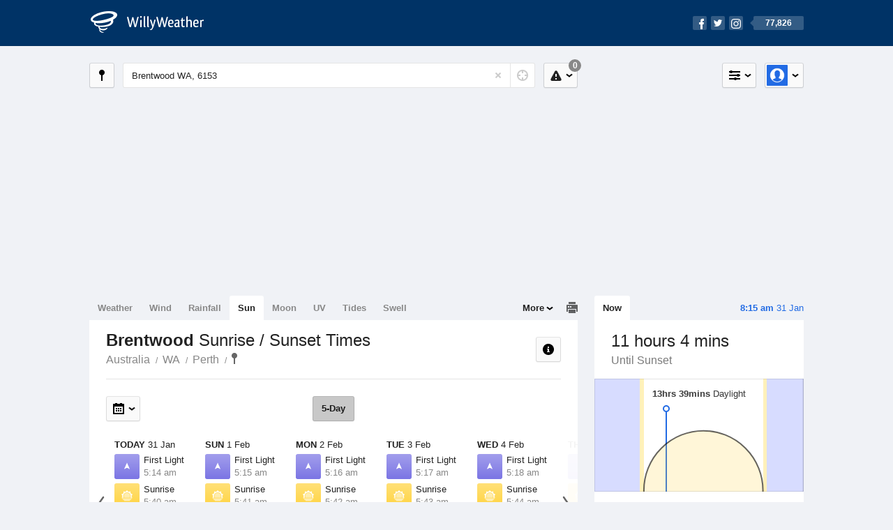

--- FILE ---
content_type: text/html; charset=UTF-8
request_url: https://sunrisesunset.willyweather.com.au/wa/perth/brentwood.html
body_size: 6442
content:
<!doctype html><html lang="en"><head><meta charset="utf-8"><meta name="apple-itunes-app" content="app-id=592978502, app-argument=https://itunes.apple.com/au/app/weather-by-willyweather/id592978502?mt=8&amp;uo=4&amp;at=11lMKC%22"><meta property="og:url" content="https://sunrisesunset.willyweather.com.au/wa/perth/brentwood.html"><link rel="canonical" href="https://sunrisesunset.willyweather.com.au/wa/perth/brentwood.html"/><meta name="description" content="Sunrise / Sunset times Brentwood. With first light and last light times, and a graphical view of local daylight hours"/><meta property="og:image" content="https://cdnres.willyweather.com.au/images/facebook.png"><meta property="og:image:secure_url" content="https://cdnres.willyweather.com.au/images/facebook.png"><link href="https://cdnres.willyweather.com.au/compiled/location.1.44.11.css" rel="stylesheet"><meta name="viewport" content="width=device-width,minimum-scale=1.0,maximum-scale=1.0"><link href="https://cdnres.willyweather.com.au/compiled/queries.1.44.11.css" rel="stylesheet"><link href="https://cdnres.willyweather.com.au/images/icons/apple-touch-icon-76.png" sizes="76x76" rel="apple-touch-icon-precomposed"><link href="https://cdnres.willyweather.com.au/images/icons/apple-touch-icon-120.png" sizes="120x120" rel="apple-touch-icon-precomposed"><link href="https://cdnres.willyweather.com.au/images/icons/apple-touch-icon-152.png" sizes="152x152" rel="apple-touch-icon-precomposed"><link href="https://cdnres.willyweather.com.au/images/icons/apple-touch-icon-180.png" sizes="180x180" rel="apple-touch-icon-precomposed"><link href="https://cdnres.willyweather.com.au/images/icons/favicon.ico" rel="icon"><script>
            ww = {data: {}};
            ww.isPrem = true ;
                            ww.weatherType = {code: 'sunrisesunset'};
                    </script><script>
    ww.utcTimestamp = 1769818503000;
    ww.pageType = 'location';
    ww.cdn1Url = 'https://cdnres.willyweather.com.au';
    ww.location = {"id":14363,"name":"Brentwood","postcode":"6153","lat":-32.0442,"lng":115.8504,"state":"WA","region":"Perth","typeId":1,"timeZoneOffset":28800};
    ww.data.weatherTargeting = {"obsWind":29,"obsTemp":23,"rainLstHr":0,"rainToday":0,"precisNextHr":"fine","swellMorn1":null,"swellAftr1":null,"swellMorn2":null,"swellAftr2":null,"windMorn1":25,"windAftr1":20,"windMorn2":25,"windAftr2":10,"precis1":"fine","precis2":"fine","minTemp1":20,"maxTemp1":34,"minTemp2":20,"maxTemp2":35,"maxUv1":13,"maxUv2":13}</script><script>
            var gaDim = {pageType: ww.pageType};
            if (ww.weatherType) gaDim.weatherType = ww.weatherType.code;
            if (ww.location) {
                if (ww.location.state) gaDim.state = ww.location.state;
                if (ww.location.region) gaDim.region = ww.location.region;
                if (ww.location.name) {
                    gaDim.name = ww.location.name;
                    gaDim.postcode = ww.location.postcode;
                    gaDim.locationType = ww.location.typeId.toString();
                }
            }

            dataLayer = [gaDim];
        </script><title>Brentwood Sunrise / Sunset Times, WA 6153 - WillyWeather</title></head><body class="sunrisesunset-view location-view minimal" data-locale="en_AU"><script>(function(w,d,s,l,i){w[l]=w[l]||[];w[l].push({'gtm.start':
                new Date().getTime(),event:'gtm.js'});var f=d.getElementsByTagName(s)[0],
                j=d.createElement(s),dl=l!='dataLayer'?'&l='+l:'';j.async=true;j.src=
                '//www.googletagmanager.com/gtm.js?id='+i+dl;f.parentNode.insertBefore(j,f);
            })(window,document,'script','dataLayer','GTM-54MN4R');
        </script><header class="super-header"><section class="hero-bar"><a href="/" class="logo" aria-label="WillyWeather Logo"><i class="icon"></i><span>WillyWeather</span></a><nav class="fly-out social"><a data-hint="Follow Us"><span class="count">77,826</span><i class="facebook"></i><i class="twitter"></i><i class="instagram"></i></a><div class="fly-out-contents"></div></nav></section></header><section class="wrapper"><div class="global-tools"><nav class="fly-out measurements"><a class="cycle button" data-hint="Cycle Units" >&nbsp;&nbsp;</a><a class="button" data-hint="Unit Settings"><i class="icon"></i></a><div class="fly-out-contents"><header><h2>Unit Settings</h2><h3>Measurement preferences are saved</h3></header><ul><li><select name="t" data-weathertype="weather" data-labels="&deg;C,&deg;F"><option selected value="c">Celsius</option><option value="f">Fahrenheit</option></select><label>Temperature</label></li><li><select name="rpm" data-weathertype="rainfall" data-labels="mm,in,pts"><option selected value="mm">mm</option><option value="in">inches</option><option value="pts">points</option></select><label>Rainfall</label></li><li><select name="sh" data-weathertype="swell" data-labels="m,ft"><option selected value="m">metres</option><option value="ft">feet</option></select><label>Swell Height</label></li><li><select name="th" data-weathertype="tides" data-labels="m,ft"><option selected value="m">metres</option><option value="ft">feet</option></select><label>Tide Height</label></li><li><select name="ws" data-weathertype="wind" data-labels="km/h,mph,m/s,knots"><option selected value="km/h">km/h</option><option value="mph">mph</option><option value="m/s">m/s</option><option value="knots">knots</option></select><label>Wind Speed</label></li><li><select name="d"><option selected value="km">kilometres</option><option value="miles">miles</option></select><label>Distance</label></li><li><select name="p"><option value="hpa">hPa</option><option value="mmhg">mmHg</option><option value="inhg">inHg</option><option value="psi">psi</option><option value="millibars">millibars</option></select><label>Pressure</label></li><li><select name="rh" data-labels="m,ft"><option selected value="m">metres</option><option value="ft">feet</option></select><label>River Height</label></li></ul></div></nav><nav class="fly-out account"><a class="button" data-hint="Account"><img src="https://cdnres.willyweather.com.au/images/gravatar.png" width="30" height="30" alt="Profile Picture"></a><div class="fly-out-contents"></div></nav></div><section class="location-bar"><a class="button close-locations" data-hint="View Locations Map" data-closest-station-modal-trigger data-closest-point-modal-mode="locations"><i class="icon"></i></a><form method="get" action="/search/search.html" class="search empty" autocomplete="off"><input type="search" name="query" placeholder="Enter Location or Postcode" value="Brentwood WA, 6153" aria-label="Enter Location or Postcode"><a class="current-location" data-hint="Use Current Location"><span class="icon"></span></a><i class="activity-indicator"></i><button type="reset" aria-label="Reset"></button><div class="fly-out-contents results"></div></form><nav class="fly-out warnings"><a data-hint="Warnings" class="button"><i class="icon"><b class="badge">0</b></i></a><div class="fly-out-contents"></div><script>
        ww.data.warningsSummary = {areaType: 'location', id: 14363};
    </script></nav></section><figure class="ad ad-billboard" data-ad-type="billboard"></figure><section class="content"><aside class="secondary-focus"><time class="location-time"><strong class="time"></strong>&nbsp;<span class="date"></span></time><nav class="tabs"><section><a class="current"  data-target="sun-arc">Now</a></section></nav><section class="block sun-arc"><header><h1 data-days=" days" data-day=" day" data-hrs=" hours" data-hr=" hour" data-mins=" mins" data-min=" min"></h1><h2 data-first="Until First Light" data-rise="Until Sunrise" data-set="Until Sunset" data-last="Last Light"></h2></header><figure><span class="daylight-hours"><strong data-days=" days" data-day=" day" data-hrs="hrs" data-hr="hr" data-mins="mins" data-min="min"></strong> Daylight
        </span></figure><ul class="icon-list static stacked"><li class="sunrise"><i class="icon"></i><h3>Sunrise</h3><span></span></li><li class="sunset"><i class="icon"></i><h3>Sunset</h3><span></span></li></ul><script>
        ww.data.graph = {"forecastGraphs":{"sunrisesunset":{"dataConfig":{"series":{"config":{"id":"sunrisesunset","lineFill":true,"lineRenderer":"StraightLineRenderer","showPoints":false,"pointRenderer":"SunriseSunsetPointRenderer","pointFormatter":"SunriseSunsetPointFormatter"},"yAxisDataMin":null,"yAxisDataMax":null,"yAxisMin":null,"yAxisMax":null,"groups":[{"dateTime":1769817600,"points":[{"x":1769836443,"description":"First Light","type":"first-light"},{"x":1769838026,"description":"Sunrise","type":"sunrise"},{"x":1769887169,"description":"Sunset","type":"sunset"},{"x":1769888752,"description":"Last Light","type":"last-light"}]},{"dateTime":1769904000,"points":[{"x":1769922903,"description":"First Light","type":"first-light"},{"x":1769924482,"description":"Sunrise","type":"sunrise"},{"x":1769973530,"description":"Sunset","type":"sunset"},{"x":1769975109,"description":"Last Light","type":"last-light"}]},{"dateTime":1769990400,"points":[{"x":1770009363,"description":"First Light","type":"first-light"},{"x":1770010939,"description":"Sunrise","type":"sunrise"},{"x":1770059889,"description":"Sunset","type":"sunset"},{"x":1770061464,"description":"Last Light","type":"last-light"}]},{"dateTime":1770076800,"points":[{"x":1770095824,"description":"First Light","type":"first-light"},{"x":1770097395,"description":"Sunrise","type":"sunrise"},{"x":1770146247,"description":"Sunset","type":"sunset"},{"x":1770147818,"description":"Last Light","type":"last-light"}]},{"dateTime":1770163200,"points":[{"x":1770182283,"description":"First Light","type":"first-light"},{"x":1770183851,"description":"Sunrise","type":"sunrise"},{"x":1770232603,"description":"Sunset","type":"sunset"},{"x":1770234170,"description":"Last Light","type":"last-light"}]},{"dateTime":1770249600,"points":[{"x":1770268743,"description":"First Light","type":"first-light"},{"x":1770270307,"description":"Sunrise","type":"sunrise"},{"x":1770318958,"description":"Sunset","type":"sunset"},{"x":1770320521,"description":"Last Light","type":"last-light"}]},{"dateTime":1770336000,"points":[{"x":1770355202,"description":"First Light","type":"first-light"},{"x":1770356762,"description":"Sunrise","type":"sunrise"},{"x":1770405311,"description":"Sunset","type":"sunset"},{"x":1770406871,"description":"Last Light","type":"last-light"}]}],"controlPoints":{"pre":null,"post":null},"controlPoint":null},"xAxisMin":1769817600,"xAxisMax":1770422399},"carousel":{"size":1095,"start":396}}},"location":{"id":14363,"name":"Brentwood","displayName":"Brentwood","region":"Perth","state":"WA","postcode":"6153","timeZone":"Australia\/Perth","timeZoneOffset":28800,"lat":-32.0442,"lng":115.8504,"typeId":1,"distance":null,"dataMappings":{"regionPrecis":"region_precis-bom-town-daily-wa_me001","marineRegionPrecis":null,"fireRegionPrecis":"fire_region_precis-bom-town-daily-wa_fw066","mapOverlays":{"1":{"id":70,"name":"Perth (Serpentine)"},"5":{"id":70,"name":"Perth (Serpentine)"},"3":{"id":0,"name":"National"},"4":{"id":78,"name":"National"},"100":{"id":80,"name":"National"}},"cameras":null,"statistics":{"temperature":{"id":41,"distance":6},"rainfall":{"id":41,"distance":6},"wind":{"id":41,"distance":6}}}}};
    </script></section><figure class="ad block ad-mrec ad-mrec1" data-ad-type="mrec1"><a class="cta nudge" href="https://www.willyweather.com.au/account/register.html">Get WillyWeather+ to remove ads</a></figure><section class="block news"><header><a class="cta" href="//www.willyweather.com.au/news.html">All News</a><h2>Australia Weather News</h2></header><ul><li><a href="//www.willyweather.com.au/news/215104/fruit+tree+netting+installations+to+increase+over+next+decade+as+heatwaves+persist+.html" data-image="https://cdnmaps.willyweather.com.au/news/106278420.jpg"><time>        1h 27m ago</time>
                                        Fruit tree netting installations to increase over next decade as heatwaves persist 
                                                                                    <p>Sales of netting to protect fruit crops from extreme weather have increased in the past five years as researchers warn heatwaves will continue to impact agriculture.</p></a></li><li><a href="//www.willyweather.com.au/news/215105/much+of+queensland+set+to+sizzle+ahead+of+cooler%2c+wet+change+next+week.html"><time>        2h 45m ago</time>
                                        Much of Queensland set to sizzle ahead of cooler, wet change next week
                                                                            </a></li><li><a href="//www.willyweather.com.au/news/215106/relief+on+the+horizon+for+south--east+australia+after+record+heatwave+delivers+50c.html"><time>        3h ago</time>
                                        Relief on the horizon for south-east Australia after record heatwave delivers 50C
                                                                            </a></li></ul></section><section class="block trends" data-expanding-module="trends"><header><a class="cta toggle" data-view-more-button data-view-more-text="View More" data-view-less-text="View Less">View More</a><h2>Trending Locations</h2></header><ul><li><a href="https://sunrisesunset.willyweather.com.au/vic/melbourne/melbourne.html">
                                        Melbourne, VIC 3000                </a></li><li><a href="https://sunrisesunset.willyweather.com.au/nsw/sydney/sydney.html">
                                        Sydney, NSW 2000                </a></li><li><a href="https://sunrisesunset.willyweather.com.au/sa/adelaide/adelaide.html">
                                        Adelaide, SA 5000                </a></li><li class="secondary hidden"><a href="https://sunrisesunset.willyweather.com.au/wa/perth/perth.html">
                                        Perth, WA 6000                </a></li></ul></section></aside><main class="primary-focus"><nav class="tabs"><section class="primary-tabs"><a href="//www.willyweather.com.au/wa/perth/brentwood.html">Weather</a><a href="//wind.willyweather.com.au/wa/perth/brentwood.html">Wind</a><a href="//rainfall.willyweather.com.au/wa/perth/brentwood.html">Rainfall</a><a href="//sunrisesunset.willyweather.com.au/wa/perth/brentwood.html">Sun</a><a href="//moonphases.willyweather.com.au/wa/perth/brentwood.html">Moon</a><a href="//uv.willyweather.com.au/wa/perth/brentwood.html">UV</a><a href="//tides.willyweather.com.au/wa/perth/brentwood.html">Tides</a><a href="//swell.willyweather.com.au/wa/perth/brentwood.html">Swell</a></section><a class="print-tool" data-hint="Printable Overview" data-modal="overview"></a><section class="more-tabs fly-out"><a>More</a><div class="fly-out-contents"><ul><li class="hidden" data-hidden="1"><a href="//www.willyweather.com.au/wa/perth/brentwood.html">Weather</a></li><li class="hidden" data-hidden="1"><a href="//wind.willyweather.com.au/wa/perth/brentwood.html">Wind</a></li><li class="hidden" data-hidden="1"><a href="//rainfall.willyweather.com.au/wa/perth/brentwood.html">Rainfall</a></li><li class="hidden" data-hidden="1"><a href="//sunrisesunset.willyweather.com.au/wa/perth/brentwood.html">Sun</a></li><li class="hidden" data-hidden="1"><a href="//moonphases.willyweather.com.au/wa/perth/brentwood.html">Moon</a></li><li class="hidden" data-hidden="1"><a href="//uv.willyweather.com.au/wa/perth/brentwood.html">UV</a></li><li class="hidden" data-hidden="1"><a href="//tides.willyweather.com.au/wa/perth/brentwood.html">Tides</a></li><li class="hidden" data-hidden="1"><a href="//swell.willyweather.com.au/wa/perth/brentwood.html">Swell</a></li><li><a href="//www.willyweather.com.au/cameras.html" data-link="cameras" >Cameras</a></li><li><a href="//www.willyweather.com.au/climate/weather-stations.html" data-link="weather-stations">Weather Stations</a></li><li><a href="//www.willyweather.com.au/news.html">Weather News</a></li><li><a href="//www.willyweather.com.au/warnings.html">Warnings</a></li><li><a href="//www.willyweather.com.au/maps.html" data-link="maps">Maps</a></li><li><a href="//www.willyweather.com.au/graphs.html" data-link="graphs">Graphs</a></li></ul></div></section></nav><article class="view"><header class="view-header"><nav class="tools stacked-buttons"><a class="button help-info" data-hint="Help and Info"><i class="icon"></i></a></nav><h1>Brentwood        <em> Sunrise / Sunset Times</em></h1><ul class="breadcrumbs"><li><a href="/">Australia</a></li><li><a href="/wa.html">WA</a></li><li><a href="/wa/perth.html">Perth</a></li><li class="final-point"><a href="/wa/perth/brentwood.html">Brentwood</a></li></ul></header><nav class="sub-tabs"><a class="button current">5-Day</a></nav><div class="extra-tools"><section><nav class="fly-out jump-to-date hidden"><a class="button" data-hint="Jump to Date"><i class="icon"></i></a><div class="fly-out-contents"><form action=""><fieldset><label for="jump-to-date-input">
                            Jump to Date
                        </label><input id="jump-to-date-input" type="date"><button class="confirm-btn button">
                            Confirm
                        </button></fieldset></form></div></nav></section><section><a data-hint="Go to Current Time" class="button current-time hidden"><i class="icon"></i></a></section></div><section class="forecast"><div class="scroll-view back forward"><ul><li class="day"><time datetime="2026-01-31"><strong>Today</strong> 31 Jan</time><ul class="icon-list static"><li class="first-light"><i class="icon"></i><h3>First Light</h3><span>5:14 am</span></li><li class="sunrise"><i class="icon"></i><h3>Sunrise</h3><span>5:40 am</span></li><li class="sunset"><i class="icon"></i><h3>Sunset</h3><span>7:19 pm</span></li><li class="last-light"><i class="icon"></i><h3>Last Light</h3><span>7:45 pm</span></li></ul></li><li class="day"><time datetime="2026-02-01"><strong>Sun</strong> 1 Feb</time><ul class="icon-list static"><li class="first-light"><i class="icon"></i><h3>First Light</h3><span>5:15 am</span></li><li class="sunrise"><i class="icon"></i><h3>Sunrise</h3><span>5:41 am</span></li><li class="sunset"><i class="icon"></i><h3>Sunset</h3><span>7:18 pm</span></li><li class="last-light"><i class="icon"></i><h3>Last Light</h3><span>7:45 pm</span></li></ul></li><li class="day"><time datetime="2026-02-02"><strong>Mon</strong> 2 Feb</time><ul class="icon-list static"><li class="first-light"><i class="icon"></i><h3>First Light</h3><span>5:16 am</span></li><li class="sunrise"><i class="icon"></i><h3>Sunrise</h3><span>5:42 am</span></li><li class="sunset"><i class="icon"></i><h3>Sunset</h3><span>7:18 pm</span></li><li class="last-light"><i class="icon"></i><h3>Last Light</h3><span>7:44 pm</span></li></ul></li><li class="day"><time datetime="2026-02-03"><strong>Tue</strong> 3 Feb</time><ul class="icon-list static"><li class="first-light"><i class="icon"></i><h3>First Light</h3><span>5:17 am</span></li><li class="sunrise"><i class="icon"></i><h3>Sunrise</h3><span>5:43 am</span></li><li class="sunset"><i class="icon"></i><h3>Sunset</h3><span>7:17 pm</span></li><li class="last-light"><i class="icon"></i><h3>Last Light</h3><span>7:43 pm</span></li></ul></li><li class="day"><time datetime="2026-02-04"><strong>Wed</strong> 4 Feb</time><ul class="icon-list static"><li class="first-light"><i class="icon"></i><h3>First Light</h3><span>5:18 am</span></li><li class="sunrise"><i class="icon"></i><h3>Sunrise</h3><span>5:44 am</span></li><li class="sunset"><i class="icon"></i><h3>Sunset</h3><span>7:16 pm</span></li><li class="last-light"><i class="icon"></i><h3>Last Light</h3><span>7:42 pm</span></li></ul></li><li class="day"><time datetime="2026-02-05"><strong>Thu</strong> 5 Feb</time><ul class="icon-list static"><li class="first-light"><i class="icon"></i><h3>First Light</h3><span>5:19 am</span></li><li class="sunrise"><i class="icon"></i><h3>Sunrise</h3><span>5:45 am</span></li><li class="sunset"><i class="icon"></i><h3>Sunset</h3><span>7:15 pm</span></li><li class="last-light"><i class="icon"></i><h3>Last Light</h3><span>7:42 pm</span></li></ul></li><li class="day"><time datetime="2026-02-06"><strong>Fri</strong> 6 Feb</time><ul class="icon-list static"><li class="first-light"><i class="icon"></i><h3>First Light</h3><span>5:20 am</span></li><li class="sunrise"><i class="icon"></i><h3>Sunrise</h3><span>5:46 am</span></li><li class="sunset"><i class="icon"></i><h3>Sunset</h3><span>7:15 pm</span></li><li class="last-light"><i class="icon"></i><h3>Last Light</h3><span>7:41 pm</span></li></ul></li></ul><nav class="flippers ghosted"><a class="back"></a><a class="forward"></a></nav></div><script>
        ww.data.sunForecast = {location: ww.location, carousel: {"size":1095,"start":396}, startDate: '2026-01-31'}
    </script></section><small class="update-stamp"><strong>Brentwood</strong> Sun forecast calculated mathematically.</time></small><section class="stats-summary block"><h2><strong>Brentwood</strong> Sun Times Statistics</h2><div class="graph-thumb"><h3>Daylight Hours</h3><figure class="graph-sun-times"></figure></div><div class="graph-thumb"><h3>Solar Events</h3><nav class="sub-tabs full"><a class="button current" data-target="equinox">Equinox</a><a class="button" data-target="solstice">Solstice</a><a class="button" data-target="eclipses">Eclipses</a></nav><ul class="icon-list static"><li class="autumnal-equinox equinox"><span><i class="icon"></i><h3>Autumnal Equinox <em>Day/Night Nearly Equal</em></h3><span>20 March, 2026</span></span></li><li class="spring-equinox equinox"><span><i class="icon"></i><h3>Spring Equinox <em>Day/Night Nearly Equal</em></h3><span>23 September, 2026</span></span></li><li class="winter-solstice solstice hidden"><span><i class="icon"></i><h3>Winter Solstice <em>Shortest Day</em></h3><span>21 June, 2026</span></span></li><li class="summer-solstice solstice hidden"><span><i class="icon"></i><h3>Summer Solstice <em>Longest Day</em></h3><span>22 December, 2026</span></span></li><li class="partial-eclipse eclipses hidden"><span><i class="icon"></i><h3>Next Partial Solar Eclipse</h3><span>22 July, 2028 10:20-11:54 am</span></span></li><li class="total-eclipse eclipses hidden"><span><i class="icon"></i><h3>Next Total Solar Eclipse</h3><span>-</span></span></li><li class="annular-eclipse eclipses hidden"><span><i class="icon"></i><h3>Next Annular Solar Eclipse <em>Ring of Fire</em></h3><span>-</span></span></li></ul></div><script>
        ww.data.climateGraph = {"series":[{"type":"columnrange","data":[{"x":0,"low":274,"high":1112,"lowTooltip":"Sunset 7:25pm","highTooltip":"Sunrise 5:27am"},{"x":1,"low":292,"high":1085,"lowTooltip":"Sunset 7:07pm","highTooltip":"Sunrise 5:54am"},{"x":2,"low":326,"high":1062,"lowTooltip":"Sunset 6:33pm","highTooltip":"Sunrise 6:17am"},{"x":3,"low":363,"high":1041,"lowTooltip":"Sunset 5:56pm","highTooltip":"Sunrise 6:38am"},{"x":4,"low":391,"high":1020,"lowTooltip":"Sunset 5:28pm","highTooltip":"Sunrise 6:59am"},{"x":5,"low":399,"high":1004,"lowTooltip":"Sunset 5:20pm","highTooltip":"Sunrise 7:15am"},{"x":6,"low":388,"high":1005,"lowTooltip":"Sunset 5:31pm","highTooltip":"Sunrise 7:14am"},{"x":7,"low":369,"high":1028,"lowTooltip":"Sunset 5:50pm","highTooltip":"Sunrise 6:51am"},{"x":8,"low":350,"high":1064,"lowTooltip":"Sunset 6:09pm","highTooltip":"Sunrise 6:15am"},{"x":9,"low":330,"high":1103,"lowTooltip":"Sunset 6:29pm","highTooltip":"Sunrise 5:36am"},{"x":10,"low":305,"high":1130,"lowTooltip":"Sunset 6:54pm","highTooltip":"Sunrise 5:09am"},{"x":11,"low":281,"high":1133,"lowTooltip":"Sunset 7:18pm","highTooltip":"Sunrise 5:06am"}]}],"min":0,"max":1440,"currentMonth":1};
    </script></section><figure class="ad block ad-mrec ad-mrec3" data-ad-type="mrec3"><a class="cta nudge" href="https://www.willyweather.com.au/account/register.html">Get WillyWeather+ to remove ads</a></figure></article></main></section><footer class="super-footer"><section><h6>Data Sources</h6><ul><li><small>Weather information based on data supplied by the <em>Bureau of Meteorology</em> and <a href="https://www.willyweather.com.au/terms.html#data-disclaimer" class="cta">other sources</a></small></li><li><small>&copy; 2026 WillyWeather</small></li></ul></section><section><h6>Apps</h6><ul><li class="iphone-app"><a href="https://www.willyweather.com.au/info/ios.html">iPhone App</a></li><li class="android-app"><a href="https://www.willyweather.com.au/info/android.html">Android App</a></li></ul></section><section><h6>Products</h6><ul><li><a href="https://www.willyweather.com.au/account/register.html">Accounts</a></li><li><a href="https://www.willyweather.com.au/widget/create.html">Website Widgets</a></li><li><a href="https://www.willyweather.com.au/info/widget/warning.html">Website Warnings</a></li><li><a href="https://www.willyweather.com.au/advertising.html">Advertising</a></li><li><a href="https://www.willyweather.com.au/info/api.html">Public API</a></li></ul></section><section><h6>WillyWeather <em>1.44.11</em></h6><ul><li class="important"><a href="https://www.willyweather.com.au/terms.html">Terms and Conditions</a></li><li class="important"><a data-site-view="" data-desktop="Desktop Site" data-mobile="Mobile Site"></a></li></ul></section><section class="contact"><h6>Contact</h6><ul><li><a href="https://www.facebook.com/willyweather">Facebook</a></li><li><a href="https://twitter.com/WillyWeather">Twitter</a></li><li class="important"><a class="contact-us">Contact Us</a></li></ul></section></footer></section><figure class='custom-master hidden'></figure><script>
            function loadScripts() {
                var element = document.createElement('script');
                element.src = 'https://cdnres.willyweather.com.au/compiled/location.1.44.11.js';
                document.body.appendChild(element);
            }
            if (window.addEventListener)
                window.addEventListener('load', loadScripts, false);
            else if (window.attachEvent)
                window.attachEvent('onload', loadScripts);
            else
                window.onload = loadScripts;
        </script><script type="text/javascript" src="https://cdnres.willyweather.com.au/ads.js?" async></script><script defer data-domain="willyweather.com.au" src="https://plausible.io/js/script.js"></script></body></html>